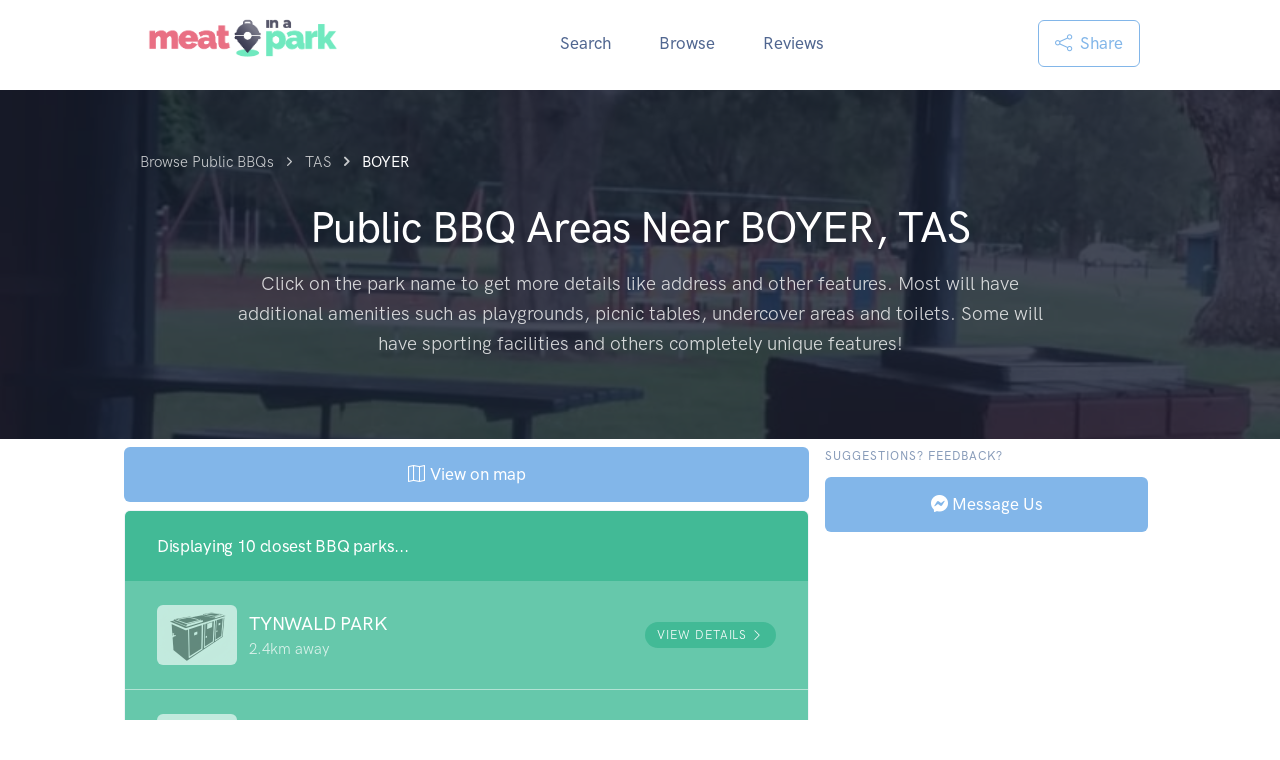

--- FILE ---
content_type: text/html;charset=utf-8
request_url: https://www.meatinapark.com.au/public-bbqs/TAS/BOYER?list
body_size: 17509
content:

<!doctype html>
<html lang="en">
  <head><script>(function(w,i,g){w[g]=w[g]||[];if(typeof w[g].push=='function')w[g].push(i)})
(window,'G-1XXBDRFGVW','google_tags_first_party');</script><script async src="/gtm/"></script>
			<script>
				window.dataLayer = window.dataLayer || [];
				function gtag(){dataLayer.push(arguments);}
				gtag('js', new Date());
				gtag('set', 'developer_id.dYzg1YT', true);
				gtag('config', 'G-1XXBDRFGVW');
			</script>
			
      
    
     <meta name="p:domain_verify" content="af021c812448850953bcc6701c753d97"/>
  
  <!--
  <script data-grow-initializer="">!(function(){window.growMe||((window.growMe=function(e){window.growMe._.push(e);}),(window.growMe._=[]));var e=document.createElement("script");(e.type="text/javascript"),(e.src="https://faves.grow.me/main.js"),(e.defer=!0),e.setAttribute("data-grow-faves-site-id","U2l0ZTo4NWFhOWNhMC0zNTJkLTQ5NjEtOGNlZi0zYTM5NzM2YmNiZTI=");var t=document.getElementsByTagName("script")[0];t.parentNode.insertBefore(e,t);})();</script> 
  <script type="text/javascript" async="async" data-noptimize="1" data-cfasync="false" src="//scripts.scriptwrapper.com/tags/85aa9ca0-352d-4961-8cef-3a39736bcbe2.js"></script>
  -->
  
  <meta name="description" content="List of free public BBQ areas near BOYER, TAS. The BBQs are available to the general public and completely free!" >
  <link rel="icon" href="/assets/favicon.ico" type="image/x-icon"/>
  <link rel="shortcut icon" href="/assets/favicon.ico" type="image/x-icon"/>
  <link rel="canonical" href="https://www.meatinapark.com.au/public-bbqs/TAS/BOYER" />
  <meta name="author" content="Andrew Dyster"/>
  <meta property="fb:admins" content="603421317"/>
  <meta property="og:title" content="Public BBQs Near BOYER, TAS">
  <meta property="og:type" content="website">
  <meta property="og:url" content="https://www.meatinapark.com.au/public-bbqs/TAS/BOYER"/>
  <meta property="og:description" content="List of free public BBQ areas near BOYER, TAS. The BBQs are available to the general public and completely free!"/>
    <meta property="og:image" content="https://res.cloudinary.com/meatinapark/image/upload/c_fill,g_auto,w_1200,h_630,q_auto,f_auto/namxdr0hllahdaqycfuc.jpg">
    <meta name="thumbnail" content="https://res.cloudinary.com/meatinapark/image/upload/c_fill,g_auto,w_1200,h_630,q_auto,f_auto/namxdr0hllahdaqycfuc.jpg">
  
  <meta name="twitter:card" content="summary">
  <meta name="twitter:creator" content="@meatinapark">
  <meta name="twitter:title" content="Public BBQs Near BOYER, TAS">
  <meta name="twitter:description" content="List of free public BBQ areas near BOYER, TAS. The BBQs are available to the general public and completely free!">
    <meta name="twitter:image" content="https://res.cloudinary.com/meatinapark/image/upload/c_fill,g_auto,w_1200,h_630,q_auto,f_auto/namxdr0hllahdaqycfuc.jpg">
  <meta name="google-site-verification" content="Z2oizJ52I2_PNv0B4IraHYYPbCbksS83NnV8m5f3Ak4" />
  
  <meta charset="utf-8">
  <meta name="viewport" content="width=device-width, initial-scale=1.0">
  <title>Public BBQs Near BOYER, TAS</title>
  
  
  <script async src="https://fundingchoicesmessages.google.com/i/pub-6353612848781589?ers=1"></script><script>(function() {function signalGooglefcPresent() {if (!window.frames['googlefcPresent']) {if (document.body) {const iframe = document.createElement('iframe'); iframe.style = 'width: 0; height: 0; border: none; z-index: -1000; left: -1000px; top: -1000px;'; iframe.style.display = 'none'; iframe.name = 'googlefcPresent'; document.body.appendChild(iframe);} else {setTimeout(signalGooglefcPresent, 0);}}}signalGooglefcPresent();})();</script>
  <script>(function(){'use strict';function aa(a){var b=0;return function(){return b<a.length?{done:!1,value:a[b++]}:{done:!0}}}var ba=typeof Object.defineProperties=="function"?Object.defineProperty:function(a,b,c){if(a==Array.prototype||a==Object.prototype)return a;a[b]=c.value;return a};
function ca(a){a=["object"==typeof globalThis&&globalThis,a,"object"==typeof window&&window,"object"==typeof self&&self,"object"==typeof global&&global];for(var b=0;b<a.length;++b){var c=a[b];if(c&&c.Math==Math)return c}throw Error("Cannot find global object");}var da=ca(this);function l(a,b){if(b)a:{var c=da;a=a.split(".");for(var d=0;d<a.length-1;d++){var e=a[d];if(!(e in c))break a;c=c[e]}a=a[a.length-1];d=c[a];b=b(d);b!=d&&b!=null&&ba(c,a,{configurable:!0,writable:!0,value:b})}}
function ea(a){return a.raw=a}function n(a){var b=typeof Symbol!="undefined"&&Symbol.iterator&&a[Symbol.iterator];if(b)return b.call(a);if(typeof a.length=="number")return{next:aa(a)};throw Error(String(a)+" is not an iterable or ArrayLike");}function fa(a){for(var b,c=[];!(b=a.next()).done;)c.push(b.value);return c}var ha=typeof Object.create=="function"?Object.create:function(a){function b(){}b.prototype=a;return new b},p;
if(typeof Object.setPrototypeOf=="function")p=Object.setPrototypeOf;else{var q;a:{var ja={a:!0},ka={};try{ka.__proto__=ja;q=ka.a;break a}catch(a){}q=!1}p=q?function(a,b){a.__proto__=b;if(a.__proto__!==b)throw new TypeError(a+" is not extensible");return a}:null}var la=p;
function t(a,b){a.prototype=ha(b.prototype);a.prototype.constructor=a;if(la)la(a,b);else for(var c in b)if(c!="prototype")if(Object.defineProperties){var d=Object.getOwnPropertyDescriptor(b,c);d&&Object.defineProperty(a,c,d)}else a[c]=b[c];a.A=b.prototype}function ma(){for(var a=Number(this),b=[],c=a;c<arguments.length;c++)b[c-a]=arguments[c];return b}l("Object.is",function(a){return a?a:function(b,c){return b===c?b!==0||1/b===1/c:b!==b&&c!==c}});
l("Array.prototype.includes",function(a){return a?a:function(b,c){var d=this;d instanceof String&&(d=String(d));var e=d.length;c=c||0;for(c<0&&(c=Math.max(c+e,0));c<e;c++){var f=d[c];if(f===b||Object.is(f,b))return!0}return!1}});
l("String.prototype.includes",function(a){return a?a:function(b,c){if(this==null)throw new TypeError("The 'this' value for String.prototype.includes must not be null or undefined");if(b instanceof RegExp)throw new TypeError("First argument to String.prototype.includes must not be a regular expression");return this.indexOf(b,c||0)!==-1}});l("Number.MAX_SAFE_INTEGER",function(){return 9007199254740991});
l("Number.isFinite",function(a){return a?a:function(b){return typeof b!=="number"?!1:!isNaN(b)&&b!==Infinity&&b!==-Infinity}});l("Number.isInteger",function(a){return a?a:function(b){return Number.isFinite(b)?b===Math.floor(b):!1}});l("Number.isSafeInteger",function(a){return a?a:function(b){return Number.isInteger(b)&&Math.abs(b)<=Number.MAX_SAFE_INTEGER}});
l("Math.trunc",function(a){return a?a:function(b){b=Number(b);if(isNaN(b)||b===Infinity||b===-Infinity||b===0)return b;var c=Math.floor(Math.abs(b));return b<0?-c:c}});/*

 Copyright The Closure Library Authors.
 SPDX-License-Identifier: Apache-2.0
*/
var u=this||self;function v(a,b){a:{var c=["CLOSURE_FLAGS"];for(var d=u,e=0;e<c.length;e++)if(d=d[c[e]],d==null){c=null;break a}c=d}a=c&&c[a];return a!=null?a:b}function w(a){return a};function na(a){u.setTimeout(function(){throw a;},0)};var oa=v(610401301,!1),pa=v(188588736,!0),qa=v(645172343,v(1,!0));var x,ra=u.navigator;x=ra?ra.userAgentData||null:null;function z(a){return oa?x?x.brands.some(function(b){return(b=b.brand)&&b.indexOf(a)!=-1}):!1:!1}function A(a){var b;a:{if(b=u.navigator)if(b=b.userAgent)break a;b=""}return b.indexOf(a)!=-1};function B(){return oa?!!x&&x.brands.length>0:!1}function C(){return B()?z("Chromium"):(A("Chrome")||A("CriOS"))&&!(B()?0:A("Edge"))||A("Silk")};var sa=B()?!1:A("Trident")||A("MSIE");!A("Android")||C();C();A("Safari")&&(C()||(B()?0:A("Coast"))||(B()?0:A("Opera"))||(B()?0:A("Edge"))||(B()?z("Microsoft Edge"):A("Edg/"))||B()&&z("Opera"));var ta={},D=null;var ua=typeof Uint8Array!=="undefined",va=!sa&&typeof btoa==="function";var wa;function E(){return typeof BigInt==="function"};var F=typeof Symbol==="function"&&typeof Symbol()==="symbol";function xa(a){return typeof Symbol==="function"&&typeof Symbol()==="symbol"?Symbol():a}var G=xa(),ya=xa("2ex");var za=F?function(a,b){a[G]|=b}:function(a,b){a.g!==void 0?a.g|=b:Object.defineProperties(a,{g:{value:b,configurable:!0,writable:!0,enumerable:!1}})},H=F?function(a){return a[G]|0}:function(a){return a.g|0},I=F?function(a){return a[G]}:function(a){return a.g},J=F?function(a,b){a[G]=b}:function(a,b){a.g!==void 0?a.g=b:Object.defineProperties(a,{g:{value:b,configurable:!0,writable:!0,enumerable:!1}})};function Aa(a,b){J(b,(a|0)&-14591)}function Ba(a,b){J(b,(a|34)&-14557)};var K={},Ca={};function Da(a){return!(!a||typeof a!=="object"||a.g!==Ca)}function Ea(a){return a!==null&&typeof a==="object"&&!Array.isArray(a)&&a.constructor===Object}function L(a,b,c){if(!Array.isArray(a)||a.length)return!1;var d=H(a);if(d&1)return!0;if(!(b&&(Array.isArray(b)?b.includes(c):b.has(c))))return!1;J(a,d|1);return!0};var M=0,N=0;function Fa(a){var b=a>>>0;M=b;N=(a-b)/4294967296>>>0}function Ga(a){if(a<0){Fa(-a);var b=n(Ha(M,N));a=b.next().value;b=b.next().value;M=a>>>0;N=b>>>0}else Fa(a)}function Ia(a,b){b>>>=0;a>>>=0;if(b<=2097151)var c=""+(4294967296*b+a);else E()?c=""+(BigInt(b)<<BigInt(32)|BigInt(a)):(c=(a>>>24|b<<8)&16777215,b=b>>16&65535,a=(a&16777215)+c*6777216+b*6710656,c+=b*8147497,b*=2,a>=1E7&&(c+=a/1E7>>>0,a%=1E7),c>=1E7&&(b+=c/1E7>>>0,c%=1E7),c=b+Ja(c)+Ja(a));return c}
function Ja(a){a=String(a);return"0000000".slice(a.length)+a}function Ha(a,b){b=~b;a?a=~a+1:b+=1;return[a,b]};var Ka=/^-?([1-9][0-9]*|0)(\.[0-9]+)?$/;var O;function La(a,b){O=b;a=new a(b);O=void 0;return a}
function P(a,b,c){a==null&&(a=O);O=void 0;if(a==null){var d=96;c?(a=[c],d|=512):a=[];b&&(d=d&-16760833|(b&1023)<<14)}else{if(!Array.isArray(a))throw Error("narr");d=H(a);if(d&2048)throw Error("farr");if(d&64)return a;d|=64;if(c&&(d|=512,c!==a[0]))throw Error("mid");a:{c=a;var e=c.length;if(e){var f=e-1;if(Ea(c[f])){d|=256;b=f-(+!!(d&512)-1);if(b>=1024)throw Error("pvtlmt");d=d&-16760833|(b&1023)<<14;break a}}if(b){b=Math.max(b,e-(+!!(d&512)-1));if(b>1024)throw Error("spvt");d=d&-16760833|(b&1023)<<
14}}}J(a,d);return a};function Ma(a){switch(typeof a){case "number":return isFinite(a)?a:String(a);case "boolean":return a?1:0;case "object":if(a)if(Array.isArray(a)){if(L(a,void 0,0))return}else if(ua&&a!=null&&a instanceof Uint8Array){if(va){for(var b="",c=0,d=a.length-10240;c<d;)b+=String.fromCharCode.apply(null,a.subarray(c,c+=10240));b+=String.fromCharCode.apply(null,c?a.subarray(c):a);a=btoa(b)}else{b===void 0&&(b=0);if(!D){D={};c="ABCDEFGHIJKLMNOPQRSTUVWXYZabcdefghijklmnopqrstuvwxyz0123456789".split("");d=["+/=",
"+/","-_=","-_.","-_"];for(var e=0;e<5;e++){var f=c.concat(d[e].split(""));ta[e]=f;for(var g=0;g<f.length;g++){var h=f[g];D[h]===void 0&&(D[h]=g)}}}b=ta[b];c=Array(Math.floor(a.length/3));d=b[64]||"";for(e=f=0;f<a.length-2;f+=3){var k=a[f],m=a[f+1];h=a[f+2];g=b[k>>2];k=b[(k&3)<<4|m>>4];m=b[(m&15)<<2|h>>6];h=b[h&63];c[e++]=g+k+m+h}g=0;h=d;switch(a.length-f){case 2:g=a[f+1],h=b[(g&15)<<2]||d;case 1:a=a[f],c[e]=b[a>>2]+b[(a&3)<<4|g>>4]+h+d}a=c.join("")}return a}}return a};function Na(a,b,c){a=Array.prototype.slice.call(a);var d=a.length,e=b&256?a[d-1]:void 0;d+=e?-1:0;for(b=b&512?1:0;b<d;b++)a[b]=c(a[b]);if(e){b=a[b]={};for(var f in e)Object.prototype.hasOwnProperty.call(e,f)&&(b[f]=c(e[f]))}return a}function Oa(a,b,c,d,e){if(a!=null){if(Array.isArray(a))a=L(a,void 0,0)?void 0:e&&H(a)&2?a:Pa(a,b,c,d!==void 0,e);else if(Ea(a)){var f={},g;for(g in a)Object.prototype.hasOwnProperty.call(a,g)&&(f[g]=Oa(a[g],b,c,d,e));a=f}else a=b(a,d);return a}}
function Pa(a,b,c,d,e){var f=d||c?H(a):0;d=d?!!(f&32):void 0;a=Array.prototype.slice.call(a);for(var g=0;g<a.length;g++)a[g]=Oa(a[g],b,c,d,e);c&&c(f,a);return a}function Qa(a){return a.s===K?a.toJSON():Ma(a)};function Ra(a,b,c){c=c===void 0?Ba:c;if(a!=null){if(ua&&a instanceof Uint8Array)return b?a:new Uint8Array(a);if(Array.isArray(a)){var d=H(a);if(d&2)return a;b&&(b=d===0||!!(d&32)&&!(d&64||!(d&16)));return b?(J(a,(d|34)&-12293),a):Pa(a,Ra,d&4?Ba:c,!0,!0)}a.s===K&&(c=a.h,d=I(c),a=d&2?a:La(a.constructor,Sa(c,d,!0)));return a}}function Sa(a,b,c){var d=c||b&2?Ba:Aa,e=!!(b&32);a=Na(a,b,function(f){return Ra(f,e,d)});za(a,32|(c?2:0));return a};function Ta(a,b){a=a.h;return Ua(a,I(a),b)}function Va(a,b,c,d){b=d+(+!!(b&512)-1);if(!(b<0||b>=a.length||b>=c))return a[b]}
function Ua(a,b,c,d){if(c===-1)return null;var e=b>>14&1023||536870912;if(c>=e){if(b&256)return a[a.length-1][c]}else{var f=a.length;if(d&&b&256&&(d=a[f-1][c],d!=null)){if(Va(a,b,e,c)&&ya!=null){var g;a=(g=wa)!=null?g:wa={};g=a[ya]||0;g>=4||(a[ya]=g+1,g=Error(),g.__closure__error__context__984382||(g.__closure__error__context__984382={}),g.__closure__error__context__984382.severity="incident",na(g))}return d}return Va(a,b,e,c)}}
function Wa(a,b,c,d,e){var f=b>>14&1023||536870912;if(c>=f||e&&!qa){var g=b;if(b&256)e=a[a.length-1];else{if(d==null)return;e=a[f+(+!!(b&512)-1)]={};g|=256}e[c]=d;c<f&&(a[c+(+!!(b&512)-1)]=void 0);g!==b&&J(a,g)}else a[c+(+!!(b&512)-1)]=d,b&256&&(a=a[a.length-1],c in a&&delete a[c])}
function Xa(a,b){var c=Ya;var d=d===void 0?!1:d;var e=a.h;var f=I(e),g=Ua(e,f,b,d);if(g!=null&&typeof g==="object"&&g.s===K)c=g;else if(Array.isArray(g)){var h=H(g),k=h;k===0&&(k|=f&32);k|=f&2;k!==h&&J(g,k);c=new c(g)}else c=void 0;c!==g&&c!=null&&Wa(e,f,b,c,d);e=c;if(e==null)return e;a=a.h;f=I(a);f&2||(g=e,c=g.h,h=I(c),g=h&2?La(g.constructor,Sa(c,h,!1)):g,g!==e&&(e=g,Wa(a,f,b,e,d)));return e}function Za(a,b){a=Ta(a,b);return a==null||typeof a==="string"?a:void 0}
function $a(a,b){var c=c===void 0?0:c;a=Ta(a,b);if(a!=null)if(b=typeof a,b==="number"?Number.isFinite(a):b!=="string"?0:Ka.test(a))if(typeof a==="number"){if(a=Math.trunc(a),!Number.isSafeInteger(a)){Ga(a);b=M;var d=N;if(a=d&2147483648)b=~b+1>>>0,d=~d>>>0,b==0&&(d=d+1>>>0);b=d*4294967296+(b>>>0);a=a?-b:b}}else if(b=Math.trunc(Number(a)),Number.isSafeInteger(b))a=String(b);else{if(b=a.indexOf("."),b!==-1&&(a=a.substring(0,b)),!(a[0]==="-"?a.length<20||a.length===20&&Number(a.substring(0,7))>-922337:
a.length<19||a.length===19&&Number(a.substring(0,6))<922337)){if(a.length<16)Ga(Number(a));else if(E())a=BigInt(a),M=Number(a&BigInt(4294967295))>>>0,N=Number(a>>BigInt(32)&BigInt(4294967295));else{b=+(a[0]==="-");N=M=0;d=a.length;for(var e=b,f=(d-b)%6+b;f<=d;e=f,f+=6)e=Number(a.slice(e,f)),N*=1E6,M=M*1E6+e,M>=4294967296&&(N+=Math.trunc(M/4294967296),N>>>=0,M>>>=0);b&&(b=n(Ha(M,N)),a=b.next().value,b=b.next().value,M=a,N=b)}a=M;b=N;b&2147483648?E()?a=""+(BigInt(b|0)<<BigInt(32)|BigInt(a>>>0)):(b=
n(Ha(a,b)),a=b.next().value,b=b.next().value,a="-"+Ia(a,b)):a=Ia(a,b)}}else a=void 0;return a!=null?a:c}function R(a,b){var c=c===void 0?"":c;a=Za(a,b);return a!=null?a:c};var S;function T(a,b,c){this.h=P(a,b,c)}T.prototype.toJSON=function(){return ab(this)};T.prototype.s=K;T.prototype.toString=function(){try{return S=!0,ab(this).toString()}finally{S=!1}};
function ab(a){var b=S?a.h:Pa(a.h,Qa,void 0,void 0,!1);var c=!S;var d=pa?void 0:a.constructor.v;var e=I(c?a.h:b);if(a=b.length){var f=b[a-1],g=Ea(f);g?a--:f=void 0;e=+!!(e&512)-1;var h=b;if(g){b:{var k=f;var m={};g=!1;if(k)for(var r in k)if(Object.prototype.hasOwnProperty.call(k,r))if(isNaN(+r))m[r]=k[r];else{var y=k[r];Array.isArray(y)&&(L(y,d,+r)||Da(y)&&y.size===0)&&(y=null);y==null&&(g=!0);y!=null&&(m[r]=y)}if(g){for(var Q in m)break b;m=null}else m=k}k=m==null?f!=null:m!==f}for(var ia;a>0;a--){Q=
a-1;r=h[Q];Q-=e;if(!(r==null||L(r,d,Q)||Da(r)&&r.size===0))break;ia=!0}if(h!==b||k||ia){if(!c)h=Array.prototype.slice.call(h,0,a);else if(ia||k||m)h.length=a;m&&h.push(m)}b=h}return b};function bb(a){return function(b){if(b==null||b=="")b=new a;else{b=JSON.parse(b);if(!Array.isArray(b))throw Error("dnarr");za(b,32);b=La(a,b)}return b}};function cb(a){this.h=P(a)}t(cb,T);var db=bb(cb);var U;function V(a){this.g=a}V.prototype.toString=function(){return this.g+""};var eb={};function fb(a){if(U===void 0){var b=null;var c=u.trustedTypes;if(c&&c.createPolicy){try{b=c.createPolicy("goog#html",{createHTML:w,createScript:w,createScriptURL:w})}catch(d){u.console&&u.console.error(d.message)}U=b}else U=b}a=(b=U)?b.createScriptURL(a):a;return new V(a,eb)};/*

 SPDX-License-Identifier: Apache-2.0
*/
function gb(a){var b=ma.apply(1,arguments);if(b.length===0)return fb(a[0]);for(var c=a[0],d=0;d<b.length;d++)c+=encodeURIComponent(b[d])+a[d+1];return fb(c)};function hb(a,b){a.src=b instanceof V&&b.constructor===V?b.g:"type_error:TrustedResourceUrl";var c,d;(c=(b=(d=(c=(a.ownerDocument&&a.ownerDocument.defaultView||window).document).querySelector)==null?void 0:d.call(c,"script[nonce]"))?b.nonce||b.getAttribute("nonce")||"":"")&&a.setAttribute("nonce",c)};function ib(){return Math.floor(Math.random()*2147483648).toString(36)+Math.abs(Math.floor(Math.random()*2147483648)^Date.now()).toString(36)};function jb(a,b){b=String(b);a.contentType==="application/xhtml+xml"&&(b=b.toLowerCase());return a.createElement(b)}function kb(a){this.g=a||u.document||document};function lb(a){a=a===void 0?document:a;return a.createElement("script")};function mb(a,b,c,d,e,f){try{var g=a.g,h=lb(g);h.async=!0;hb(h,b);g.head.appendChild(h);h.addEventListener("load",function(){e();d&&g.head.removeChild(h)});h.addEventListener("error",function(){c>0?mb(a,b,c-1,d,e,f):(d&&g.head.removeChild(h),f())})}catch(k){f()}};var nb=u.atob("aHR0cHM6Ly93d3cuZ3N0YXRpYy5jb20vaW1hZ2VzL2ljb25zL21hdGVyaWFsL3N5c3RlbS8xeC93YXJuaW5nX2FtYmVyXzI0ZHAucG5n"),ob=u.atob("WW91IGFyZSBzZWVpbmcgdGhpcyBtZXNzYWdlIGJlY2F1c2UgYWQgb3Igc2NyaXB0IGJsb2NraW5nIHNvZnR3YXJlIGlzIGludGVyZmVyaW5nIHdpdGggdGhpcyBwYWdlLg=="),pb=u.atob("RGlzYWJsZSBhbnkgYWQgb3Igc2NyaXB0IGJsb2NraW5nIHNvZnR3YXJlLCB0aGVuIHJlbG9hZCB0aGlzIHBhZ2Uu");function qb(a,b,c){this.i=a;this.u=b;this.o=c;this.g=null;this.j=[];this.m=!1;this.l=new kb(this.i)}
function rb(a){if(a.i.body&&!a.m){var b=function(){sb(a);u.setTimeout(function(){tb(a,3)},50)};mb(a.l,a.u,2,!0,function(){u[a.o]||b()},b);a.m=!0}}
function sb(a){for(var b=W(1,5),c=0;c<b;c++){var d=X(a);a.i.body.appendChild(d);a.j.push(d)}b=X(a);b.style.bottom="0";b.style.left="0";b.style.position="fixed";b.style.width=W(100,110).toString()+"%";b.style.zIndex=W(2147483544,2147483644).toString();b.style.backgroundColor=ub(249,259,242,252,219,229);b.style.boxShadow="0 0 12px #888";b.style.color=ub(0,10,0,10,0,10);b.style.display="flex";b.style.justifyContent="center";b.style.fontFamily="Roboto, Arial";c=X(a);c.style.width=W(80,85).toString()+
"%";c.style.maxWidth=W(750,775).toString()+"px";c.style.margin="24px";c.style.display="flex";c.style.alignItems="flex-start";c.style.justifyContent="center";d=jb(a.l.g,"IMG");d.className=ib();d.src=nb;d.alt="Warning icon";d.style.height="24px";d.style.width="24px";d.style.paddingRight="16px";var e=X(a),f=X(a);f.style.fontWeight="bold";f.textContent=ob;var g=X(a);g.textContent=pb;Y(a,e,f);Y(a,e,g);Y(a,c,d);Y(a,c,e);Y(a,b,c);a.g=b;a.i.body.appendChild(a.g);b=W(1,5);for(c=0;c<b;c++)d=X(a),a.i.body.appendChild(d),
a.j.push(d)}function Y(a,b,c){for(var d=W(1,5),e=0;e<d;e++){var f=X(a);b.appendChild(f)}b.appendChild(c);c=W(1,5);for(d=0;d<c;d++)e=X(a),b.appendChild(e)}function W(a,b){return Math.floor(a+Math.random()*(b-a))}function ub(a,b,c,d,e,f){return"rgb("+W(Math.max(a,0),Math.min(b,255)).toString()+","+W(Math.max(c,0),Math.min(d,255)).toString()+","+W(Math.max(e,0),Math.min(f,255)).toString()+")"}function X(a){a=jb(a.l.g,"DIV");a.className=ib();return a}
function tb(a,b){b<=0||a.g!=null&&a.g.offsetHeight!==0&&a.g.offsetWidth!==0||(vb(a),sb(a),u.setTimeout(function(){tb(a,b-1)},50))}function vb(a){for(var b=n(a.j),c=b.next();!c.done;c=b.next())(c=c.value)&&c.parentNode&&c.parentNode.removeChild(c);a.j=[];(b=a.g)&&b.parentNode&&b.parentNode.removeChild(b);a.g=null};function wb(a,b,c,d,e){function f(k){document.body?g(document.body):k>0?u.setTimeout(function(){f(k-1)},e):b()}function g(k){k.appendChild(h);u.setTimeout(function(){h?(h.offsetHeight!==0&&h.offsetWidth!==0?b():a(),h.parentNode&&h.parentNode.removeChild(h)):a()},d)}var h=xb(c);f(3)}function xb(a){var b=document.createElement("div");b.className=a;b.style.width="1px";b.style.height="1px";b.style.position="absolute";b.style.left="-10000px";b.style.top="-10000px";b.style.zIndex="-10000";return b};function Ya(a){this.h=P(a)}t(Ya,T);function yb(a){this.h=P(a)}t(yb,T);var zb=bb(yb);function Ab(a){if(!a)return null;a=Za(a,4);var b;a===null||a===void 0?b=null:b=fb(a);return b};var Bb=ea([""]),Cb=ea([""]);function Db(a,b){this.m=a;this.o=new kb(a.document);this.g=b;this.j=R(this.g,1);this.u=Ab(Xa(this.g,2))||gb(Bb);this.i=!1;b=Ab(Xa(this.g,13))||gb(Cb);this.l=new qb(a.document,b,R(this.g,12))}Db.prototype.start=function(){Eb(this)};
function Eb(a){Fb(a);mb(a.o,a.u,3,!1,function(){a:{var b=a.j;var c=u.btoa(b);if(c=u[c]){try{var d=db(u.atob(c))}catch(e){b=!1;break a}b=b===Za(d,1)}else b=!1}b?Z(a,R(a.g,14)):(Z(a,R(a.g,8)),rb(a.l))},function(){wb(function(){Z(a,R(a.g,7));rb(a.l)},function(){return Z(a,R(a.g,6))},R(a.g,9),$a(a.g,10),$a(a.g,11))})}function Z(a,b){a.i||(a.i=!0,a=new a.m.XMLHttpRequest,a.open("GET",b,!0),a.send())}function Fb(a){var b=u.btoa(a.j);a.m[b]&&Z(a,R(a.g,5))};(function(a,b){u[a]=function(){var c=ma.apply(0,arguments);u[a]=function(){};b.call.apply(b,[null].concat(c instanceof Array?c:fa(n(c))))}})("__h82AlnkH6D91__",function(a){typeof window.atob==="function"&&(new Db(window,zb(window.atob(a)))).start()});}).call(this);

window.__h82AlnkH6D91__("[base64]/[base64]/[base64]/[base64]");</script>
  
  <meta charset="utf-8" />
  <meta name="viewport" content="width=device-width, initial-scale=1" />
<!--
  <script async src="/assets/js/jquery-3.6.0.min.js"></script>
    -->
    
    <!-- Map CSS -->
    <!--
        <link rel="stylesheet" href="https://api.mapbox.com/mapbox-gl-js/v0.53.0/mapbox-gl.css" />
    -->
    
    
    
    <!-- Theme CSS -->
    <link rel="stylesheet" href="/assets/css/theme.bundle.css" />

    <script type='text/javascript' src='https://platform-api.sharethis.com/js/sharethis.js#property=68cc9ce29b8213b3901f50b3&product=sop' async='async'></script><style>
        #bbqFaqAccordion .accordion-button:hover {
                       //  background: #276f5a !important; // dark green
                       background: #1b5b9a !important;
        }
        #bbqFaqAccordion .accordion-item {
                        border-color: #66c8ab;
                        border-color: #c0daf3;
        }
        #bbqFaqAccordion .accordion-body {
                        //background: #66c8ab;
                        background: #a1c8ee;
        }
        #other-bbqs-accordion .accordion-button, #photos-content {
                        background: #66c8ab;
        }
        #other-bbqs-accordion .accordion-item {
                        border:none;
                        border-bottom: 1px solid #fff;
        }
        .bbq-link:hover {
            background:#276f5a !important;
            //background: #1b5b9a !important;
            
        }
        #other-bbqs-accordion  a:hover{
                        text-decoration: none;
                        background:red;
                        
        }
</style>  </head>
<body style="padding-top:90px" itemscope itemtype="https://schema.org/WebSite">
    <div id="fb-root"></div>
    <script async defer crossorigin="anonymous" src="https://connect.facebook.net/en_GB/sdk.js#xfbml=1&version=v12.0&appId=273166886215876&autoLogAppEvents=1" nonce="jvu15xG6"></script>
<!-- NAVBAR -->
    <nav class="navbar navbar-expand-lg navbar-light fixed-top bg-white" >
      <div class="container" >
    
        <!-- Brand -->
        <a class="navbar-brand" href="/">
          <img src="/assets/img/logo-primary.png" class="navbar-brand-img d-none d-md-inline" alt="meat in a park">
          <img src="/assets/img/logo-primary.png" style="width:160px" class="navbar-brand-img d-inline d-md-none" alt="meat in a park">
        </a>

        <!-- Mobile Buttons Group -->
        <div class="d-flex align-items-center ms-auto d-lg-none">
          <!-- Custom Share Button -->
          <div class="st-custom-button btn btn-outline-primary btn-sm px-2 py-1" data-network="sharethis" aria-label="Share page">
            <i class="bi bi-share me-1"></i> Share
          </div>

          <!-- Toggler -->
          <button class="navbar-toggler" type="button" data-bs-toggle="collapse" data-bs-target="#navbarCollapse" aria-controls="navbarCollapse" aria-expanded="false" aria-label="Toggle navigation">
            <span class="navbar-toggler-icon"></span>
          </button>
        </div>

    
        <!-- Collapse -->
        <div class="collapse navbar-collapse" id="navbarCollapse">
    
          <!-- Toggler -->
          <button class="navbar-toggler" type="button" data-bs-toggle="collapse" data-bs-target="#navbarCollapse" aria-controls="navbarCollapse" aria-expanded="false" aria-label="Toggle navigation">
            <i class="fe fe-x"></i>
          </button>
    
          <!-- Navigation -->
          <ul class="navbar-nav ms-auto">
            <li class="nav-item dropdown">
              <a class="nav-link" id="navbarLandings" href="/" title="Search for parks with barbecues">
                Search
              </a>
                
              
            </li>
            <li class="nav-item dropdown">
              <a class="nav-link " id="navbarPages"  href="/public-bbqs" title="Browse for parks with barbecues">
                Browse
              </a>              
            </li>
            <li class="nav-item dropdown">
              <a class="nav-link" id="navbarAccount" href="/reviews" title="Reviews of barbecue parks" >
                Reviews
              </a>              
            </li>
            <!--
            <li class="nav-item dropdown " >
              <a class="nav-link " id="navbarDocumentation" href="#" >
                About
              </a>              
            </li>
            -->
          </ul>
    
          <!-- Button -->
          <div class="ms-auto d-none d-lg-block">
            <!-- Custom Share Button for Desktop -->
            <div class="st-custom-button btn btn-outline-primary btn-sm " data-network="sharethis" aria-label="Share page">
              <i class="bi bi-share me-1"></i> Share
            </div>
          </div>
    
    
        </div>
    
      </div>
    </nav>        

      <!-- CollectionPage Schema Wrapper -->
      <div itemscope itemtype="https://schema.org/CollectionPage">
        <meta itemprop="name" content="Public BBQs Near BOYER, TAS">
        <meta itemprop="description" content="List of free public BBQ areas near BOYER, TAS. The BBQs are available to the general public and completely free!">
        <link itemprop="url" href="https://www.meatinapark.com.au/public-bbqs/TAS/BOYER">

      <style>
              a:hover {
                text-decoration:none;
              }
              .breadcrumb-item + .breadcrumb-item::before {
                color: rgba(255, 255, 255, 0.75) !important;
              }
       </style>
    <header class="pt-6 pt-md-8 pb-8 pb-md-10 overlay overlay-black overlay-80 jarallax"
            style="
                     background-image: url(https://img.meatinapark.com.au/medium/namxdr0hllahdaqycfuc.jpg);
                   background-size: cover; background-position: center;">
      <div class="container-md">

        <!-- Breadcrumb with Schema -->
        <nav aria-label="breadcrumb" class="mb-4">
            <ol itemscope itemtype="https://schema.org/BreadcrumbList" class="breadcrumb">
              <li itemprop="itemListElement" itemscope itemtype="https://schema.org/ListItem" class="breadcrumb-item">
                <a itemprop="item" href="/public-bbqs" class="text-white-75">
                  <span itemprop="name">Browse Public BBQs</span>
                </a>
                <meta itemprop="position" content="1">
              </li>
              <li itemprop="itemListElement" itemscope itemtype="https://schema.org/ListItem" class="breadcrumb-item">
                <a itemprop="item" href="/public-bbqs/TAS" class="text-white-75">
                  <span itemprop="name">TAS</span>
                </a>
                <meta itemprop="position" content="2">
              </li>
              <li itemprop="itemListElement" itemscope itemtype="https://schema.org/ListItem" class="breadcrumb-item active text-white fw-bold" aria-current="page">
                <span itemprop="name">BOYER</span>
                <meta itemprop="position" content="3">
              </li>
            </ol>
        </nav>
        <div class="row justify-content-center">
           <div class="col-12 col-lg-10 text-center">

                <!-- Heading with Place Schema -->
                <div itemprop="about" itemscope itemtype="https://schema.org/Place">
                  <h1 class="display-4 fw-bold text-white mb-4">
                    Public BBQ Areas Near <span itemprop="name">BOYER, TAS</span>
                  </h1>

                  <!-- Geo Coordinates -->
                  <div itemprop="geo" itemscope itemtype="https://schema.org/GeoCoordinates">
                    <meta itemprop="latitude" content="-42.775856">
                    <meta itemprop="longitude" content="147.100037">
                  </div>

                  <!-- Address Information -->
                  <div itemprop="address" itemscope itemtype="https://schema.org/PostalAddress">
                    <meta itemprop="addressLocality" content="BOYER">
                    <meta itemprop="addressRegion" content="TAS">
                    <meta itemprop="addressCountry" content="AU">
                  </div>
                </div>


                <p class="fs-lg text-white-80 mb-0">
                     Click on the park name to get more details like address and other features. Most will have additional amenities such as playgrounds, picnic tables, undercover areas and toilets. Some will have sporting facilities and others completely unique features!
                </p>

          </div>
        </div> <!-- / .row -->
      </div> <!-- / .container -->
    </header>

      
    <section class=" pb-8 mb-md-8">
      <div class="container">
        <div class="row">
          
             
              
              
            
            
            
            
            <div class="col-12 col-lg-8 px-1" >
                
                
                <div class="accordion mt-2" id="bbqLocationsAccordion">

                    <a   class="mb-2 btn w-100 btn-primary  align-items-center lift"  href="/public-bbqs/TAS/BOYER/map"><i class="bi bi-map"></i>&nbsp;View on map</a>
                    <div class="accordion-item" >
                        <h2 class="accordion-header" id="headingFour">
                          <div class="accordion-button bg-success text-white fw-bold  " >
                            Displaying 10 closest BBQ parks...
                          </div>
                        </h2>
                        <div id="collapseFour" class="accordion-collapse show" aria-labelledby="headingFour" data-bs-parent="#bbqFaqAccordion">
                          <div class="accordion-body  text-white p-0 m-0" >
                                <!-- BBQ Locations ItemList Schema -->
                                <div itemprop="mainEntity" itemscope itemtype="https://schema.org/ItemList" id="other-bbqs-accordion" class="accordion  " >
                                  <meta itemprop="numberOfItems" content="10">
                                  <meta itemprop="name" content="Closest BBQ Parks to BOYER">


                                                    <!-- BBQ Location ListItem with TouristAttraction Schema -->
                                                    <div itemprop="itemListElement" itemscope itemtype="https://schema.org/ListItem">
                                                      <meta itemprop="position" content="1">
                                                      <a itemprop="item" itemscope itemtype="https://schema.org/TouristAttraction" href="/bbq-park/TYNWALD PARK--4094">
                                                        <link itemprop="url" href="https://www.meatinapark.com.au/bbq-park/TYNWALD PARK--4094">
                                                        <div style="border-color: #b2e3d4;" class="accordion-item rounded-0 ">
                                                        <!-- Button -->
                                                        <div class="accordion-button rounded-0 bbq-link" role="button">
                                                          <!-- Thumbnail -->
                                                          <div class="me-3 flex-shrink-0">
                                                              <img src="/assets/img/photos/default-public-bbq-sm.png"
                                                                   alt="BBQ placeholder"
                                                                   class="rounded opacity-50"
                                                                   style="width: 80px; height: 60px; object-fit: cover; "
                                                                   loading="lazy">
                                                          </div>

                                                          <div class="me-auto">

                                                            <!-- Heading -->
                                                            <h4 class="fw-bold mb-0 text-white">
                                                              <span itemprop="name">TYNWALD PARK</span>
                                                            </h4>

                                                            <!-- Text -->
                                                            <p class="fs-sm text-white-75 mb-0">
                                                              <span>2.4km away</span>
                                                            </p>

                                                            <!-- BBQ Amenities Schema -->
                                                            <meta itemprop="amenityFeature" content="BBQ facilities">
                                                            <meta itemprop="publicAccess" content="true">
                                                            <meta itemprop="isAccessibleForFree" content="true">

                                                          </div>

                                                          <!-- Badge -->
                                                          <span class="badge rounded-pill bg-success ms-4">
                                                            <span class="h6 text-uppercase text-white d-none d-md-inline">
                                                              View Details <i class="bi bi-chevron-right"></i>
                                                            </span>
                                                              <span class="h6 text-uppercase text-white  d-md-none">
                                                                <i class="bi bi-chevron-right"></i>
                                                            </span>
                                                          </span>

                                                        </div>
                                                      </div>
                                                      </a>
                                                    </div> <!-- / ListItem Schema -->


                                                    <!-- BBQ Location ListItem with TouristAttraction Schema -->
                                                    <div itemprop="itemListElement" itemscope itemtype="https://schema.org/ListItem">
                                                      <meta itemprop="position" content="2">
                                                      <a itemprop="item" itemscope itemtype="https://schema.org/TouristAttraction" href="/bbq-park/ESPLANADE--db1ff4a66bb242f483c34c65800ad014">
                                                        <link itemprop="url" href="https://www.meatinapark.com.au/bbq-park/ESPLANADE--db1ff4a66bb242f483c34c65800ad014">
                                                        <div style="border-color: #b2e3d4;" class="accordion-item rounded-0 ">
                                                        <!-- Button -->
                                                        <div class="accordion-button rounded-0 bbq-link" role="button">
                                                          <!-- Thumbnail -->
                                                          <div class="me-3 flex-shrink-0">
                                                              <img src="/assets/img/photos/default-public-bbq-sm.png"
                                                                   alt="BBQ placeholder"
                                                                   class="rounded opacity-50"
                                                                   style="width: 80px; height: 60px; object-fit: cover; "
                                                                   loading="lazy">
                                                          </div>

                                                          <div class="me-auto">

                                                            <!-- Heading -->
                                                            <h4 class="fw-bold mb-0 text-white">
                                                              <span itemprop="name">ESPLANADE</span>
                                                            </h4>

                                                            <!-- Text -->
                                                            <p class="fs-sm text-white-75 mb-0">
                                                              <span>3.1km away</span>
                                                            </p>

                                                            <!-- BBQ Amenities Schema -->
                                                            <meta itemprop="amenityFeature" content="BBQ facilities">
                                                            <meta itemprop="publicAccess" content="true">
                                                            <meta itemprop="isAccessibleForFree" content="true">

                                                          </div>

                                                          <!-- Badge -->
                                                          <span class="badge rounded-pill bg-success ms-4">
                                                            <span class="h6 text-uppercase text-white d-none d-md-inline">
                                                              View Details <i class="bi bi-chevron-right"></i>
                                                            </span>
                                                              <span class="h6 text-uppercase text-white  d-md-none">
                                                                <i class="bi bi-chevron-right"></i>
                                                            </span>
                                                          </span>

                                                        </div>
                                                      </div>
                                                      </a>
                                                    </div> <!-- / ListItem Schema -->


                                                    <!-- BBQ Location ListItem with TouristAttraction Schema -->
                                                    <div itemprop="itemListElement" itemscope itemtype="https://schema.org/ListItem">
                                                      <meta itemprop="position" content="3">
                                                      <a itemprop="item" itemscope itemtype="https://schema.org/TouristAttraction" href="/bbq-park/GLEESON PARK--267d770ada984ee9a52754c847ebb85a">
                                                        <link itemprop="url" href="https://www.meatinapark.com.au/bbq-park/GLEESON PARK--267d770ada984ee9a52754c847ebb85a">
                                                        <div style="border-color: #b2e3d4;" class="accordion-item rounded-0 ">
                                                        <!-- Button -->
                                                        <div class="accordion-button rounded-0 bbq-link" role="button">
                                                          <!-- Thumbnail -->
                                                          <div class="me-3 flex-shrink-0">
                                                              <div itemprop="image" itemscope itemtype="https://schema.org/ImageObject">
                                                                <img itemprop="contentUrl" src="https://img.meatinapark.com.au/thumbnail/namxdr0hllahdaqycfuc.jpg"
                                                                     alt="GLEESON PARK BBQ"
                                                                     class="rounded"
                                                                     style="width: 80px; height: 60px; object-fit: cover;"
                                                                     loading="lazy">
                                                                <meta itemprop="description" content="GLEESON PARK BBQ area photo">
                                                              </div>
                                                          </div>

                                                          <div class="me-auto">

                                                            <!-- Heading -->
                                                            <h4 class="fw-bold mb-0 text-white">
                                                              <span itemprop="name">GLEESON PARK</span>
                                                            </h4>

                                                            <!-- Text -->
                                                            <p class="fs-sm text-white-75 mb-0">
                                                              <span>7.7km away</span>
                                                            </p>

                                                            <!-- BBQ Amenities Schema -->
                                                            <meta itemprop="amenityFeature" content="BBQ facilities">
                                                            <meta itemprop="publicAccess" content="true">
                                                            <meta itemprop="isAccessibleForFree" content="true">

                                                          </div>

                                                          <!-- Badge -->
                                                          <span class="badge rounded-pill bg-success ms-4">
                                                            <span class="h6 text-uppercase text-white d-none d-md-inline">
                                                              View Details <i class="bi bi-chevron-right"></i>
                                                            </span>
                                                              <span class="h6 text-uppercase text-white  d-md-none">
                                                                <i class="bi bi-chevron-right"></i>
                                                            </span>
                                                          </span>

                                                        </div>
                                                      </div>
                                                      </a>
                                                    </div> <!-- / ListItem Schema -->


                                                    <!-- BBQ Location ListItem with TouristAttraction Schema -->
                                                    <div itemprop="itemListElement" itemscope itemtype="https://schema.org/ListItem">
                                                      <meta itemprop="position" content="4">
                                                      <a itemprop="item" itemscope itemtype="https://schema.org/TouristAttraction" href="/bbq-park/GRANTON RESERVE--f27a0c4e204c412e914a495a3997d51d">
                                                        <link itemprop="url" href="https://www.meatinapark.com.au/bbq-park/GRANTON RESERVE--f27a0c4e204c412e914a495a3997d51d">
                                                        <div style="border-color: #b2e3d4;" class="accordion-item rounded-0 ">
                                                        <!-- Button -->
                                                        <div class="accordion-button rounded-0 bbq-link" role="button">
                                                          <!-- Thumbnail -->
                                                          <div class="me-3 flex-shrink-0">
                                                              <img src="/assets/img/photos/default-public-bbq-sm.png"
                                                                   alt="BBQ placeholder"
                                                                   class="rounded opacity-50"
                                                                   style="width: 80px; height: 60px; object-fit: cover; "
                                                                   loading="lazy">
                                                          </div>

                                                          <div class="me-auto">

                                                            <!-- Heading -->
                                                            <h4 class="fw-bold mb-0 text-white">
                                                              <span itemprop="name">GRANTON RESERVE</span>
                                                            </h4>

                                                            <!-- Text -->
                                                            <p class="fs-sm text-white-75 mb-0">
                                                              <span>10.5km away</span>
                                                            </p>

                                                            <!-- BBQ Amenities Schema -->
                                                            <meta itemprop="amenityFeature" content="BBQ facilities">
                                                            <meta itemprop="publicAccess" content="true">
                                                            <meta itemprop="isAccessibleForFree" content="true">

                                                          </div>

                                                          <!-- Badge -->
                                                          <span class="badge rounded-pill bg-success ms-4">
                                                            <span class="h6 text-uppercase text-white d-none d-md-inline">
                                                              View Details <i class="bi bi-chevron-right"></i>
                                                            </span>
                                                              <span class="h6 text-uppercase text-white  d-md-none">
                                                                <i class="bi bi-chevron-right"></i>
                                                            </span>
                                                          </span>

                                                        </div>
                                                      </div>
                                                      </a>
                                                    </div> <!-- / ListItem Schema -->


                                                    <!-- BBQ Location ListItem with TouristAttraction Schema -->
                                                    <div itemprop="itemListElement" itemscope itemtype="https://schema.org/ListItem">
                                                      <meta itemprop="position" content="5">
                                                      <a itemprop="item" itemscope itemtype="https://schema.org/TouristAttraction" href="/bbq-park/SALMON PONDS--9046b7a25c134d7da8577713318ef8d2">
                                                        <link itemprop="url" href="https://www.meatinapark.com.au/bbq-park/SALMON PONDS--9046b7a25c134d7da8577713318ef8d2">
                                                        <div style="border-color: #b2e3d4;" class="accordion-item rounded-0 ">
                                                        <!-- Button -->
                                                        <div class="accordion-button rounded-0 bbq-link" role="button">
                                                          <!-- Thumbnail -->
                                                          <div class="me-3 flex-shrink-0">
                                                              <img src="/assets/img/photos/default-public-bbq-sm.png"
                                                                   alt="BBQ placeholder"
                                                                   class="rounded opacity-50"
                                                                   style="width: 80px; height: 60px; object-fit: cover; "
                                                                   loading="lazy">
                                                          </div>

                                                          <div class="me-auto">

                                                            <!-- Heading -->
                                                            <h4 class="fw-bold mb-0 text-white">
                                                              <span itemprop="name">SALMON PONDS</span>
                                                            </h4>

                                                            <!-- Text -->
                                                            <p class="fs-sm text-white-75 mb-0">
                                                              <span>11km away</span>
                                                            </p>

                                                            <!-- BBQ Amenities Schema -->
                                                            <meta itemprop="amenityFeature" content="BBQ facilities">
                                                            <meta itemprop="publicAccess" content="true">
                                                            <meta itemprop="isAccessibleForFree" content="true">

                                                          </div>

                                                          <!-- Badge -->
                                                          <span class="badge rounded-pill bg-success ms-4">
                                                            <span class="h6 text-uppercase text-white d-none d-md-inline">
                                                              View Details <i class="bi bi-chevron-right"></i>
                                                            </span>
                                                              <span class="h6 text-uppercase text-white  d-md-none">
                                                                <i class="bi bi-chevron-right"></i>
                                                            </span>
                                                          </span>

                                                        </div>
                                                      </div>
                                                      </a>
                                                    </div> <!-- / ListItem Schema -->


                                                    <!-- BBQ Location ListItem with TouristAttraction Schema -->
                                                    <div itemprop="itemListElement" itemscope itemtype="https://schema.org/ListItem">
                                                      <meta itemprop="position" content="6">
                                                      <a itemprop="item" itemscope itemtype="https://schema.org/TouristAttraction" href="/bbq-park/POIMENA RESERVE--2d2791093b9840298360ac9d84552f62">
                                                        <link itemprop="url" href="https://www.meatinapark.com.au/bbq-park/POIMENA RESERVE--2d2791093b9840298360ac9d84552f62">
                                                        <div style="border-color: #b2e3d4;" class="accordion-item rounded-0 ">
                                                        <!-- Button -->
                                                        <div class="accordion-button rounded-0 bbq-link" role="button">
                                                          <!-- Thumbnail -->
                                                          <div class="me-3 flex-shrink-0">
                                                              <div itemprop="image" itemscope itemtype="https://schema.org/ImageObject">
                                                                <img itemprop="contentUrl" src="https://img.meatinapark.com.au/thumbnail/jsfvyq9fgomzxk05c2re.jpg"
                                                                     alt="POIMENA RESERVE BBQ"
                                                                     class="rounded"
                                                                     style="width: 80px; height: 60px; object-fit: cover;"
                                                                     loading="lazy">
                                                                <meta itemprop="description" content="POIMENA RESERVE BBQ area photo">
                                                              </div>
                                                          </div>

                                                          <div class="me-auto">

                                                            <!-- Heading -->
                                                            <h4 class="fw-bold mb-0 text-white">
                                                              <span itemprop="name">POIMENA RESERVE</span>
                                                            </h4>

                                                            <!-- Text -->
                                                            <p class="fs-sm text-white-75 mb-0">
                                                              <span>11.9km away</span>
                                                            </p>

                                                            <!-- BBQ Amenities Schema -->
                                                            <meta itemprop="amenityFeature" content="BBQ facilities">
                                                            <meta itemprop="publicAccess" content="true">
                                                            <meta itemprop="isAccessibleForFree" content="true">

                                                          </div>

                                                          <!-- Badge -->
                                                          <span class="badge rounded-pill bg-success ms-4">
                                                            <span class="h6 text-uppercase text-white d-none d-md-inline">
                                                              View Details <i class="bi bi-chevron-right"></i>
                                                            </span>
                                                              <span class="h6 text-uppercase text-white  d-md-none">
                                                                <i class="bi bi-chevron-right"></i>
                                                            </span>
                                                          </span>

                                                        </div>
                                                      </div>
                                                      </a>
                                                    </div> <!-- / ListItem Schema -->


                                                    <!-- BBQ Location ListItem with TouristAttraction Schema -->
                                                    <div itemprop="itemListElement" itemscope itemtype="https://schema.org/ListItem">
                                                      <meta itemprop="position" content="7">
                                                      <a itemprop="item" itemscope itemtype="https://schema.org/TouristAttraction" href="/bbq-park/LENNOX PARK--37008f80444e4086ac2afc08f6f29b72">
                                                        <link itemprop="url" href="https://www.meatinapark.com.au/bbq-park/LENNOX PARK--37008f80444e4086ac2afc08f6f29b72">
                                                        <div style="border-color: #b2e3d4;" class="accordion-item rounded-0 ">
                                                        <!-- Button -->
                                                        <div class="accordion-button rounded-0 bbq-link" role="button">
                                                          <!-- Thumbnail -->
                                                          <div class="me-3 flex-shrink-0">
                                                              <div itemprop="image" itemscope itemtype="https://schema.org/ImageObject">
                                                                <img itemprop="contentUrl" src="https://img.meatinapark.com.au/thumbnail/fkh6rqvvpudaujv44zdx.jpg"
                                                                     alt="LENNOX PARK BBQ"
                                                                     class="rounded"
                                                                     style="width: 80px; height: 60px; object-fit: cover;"
                                                                     loading="lazy">
                                                                <meta itemprop="description" content="LENNOX PARK BBQ area photo">
                                                              </div>
                                                          </div>

                                                          <div class="me-auto">

                                                            <!-- Heading -->
                                                            <h4 class="fw-bold mb-0 text-white">
                                                              <span itemprop="name">LENNOX PARK</span>
                                                            </h4>

                                                            <!-- Text -->
                                                            <p class="fs-sm text-white-75 mb-0">
                                                              <span>13.9km away</span>
                                                            </p>

                                                            <!-- BBQ Amenities Schema -->
                                                            <meta itemprop="amenityFeature" content="BBQ facilities">
                                                            <meta itemprop="publicAccess" content="true">
                                                            <meta itemprop="isAccessibleForFree" content="true">

                                                          </div>

                                                          <!-- Badge -->
                                                          <span class="badge rounded-pill bg-success ms-4">
                                                            <span class="h6 text-uppercase text-white d-none d-md-inline">
                                                              View Details <i class="bi bi-chevron-right"></i>
                                                            </span>
                                                              <span class="h6 text-uppercase text-white  d-md-none">
                                                                <i class="bi bi-chevron-right"></i>
                                                            </span>
                                                          </span>

                                                        </div>
                                                      </div>
                                                      </a>
                                                    </div> <!-- / ListItem Schema -->


                                                    <!-- BBQ Location ListItem with TouristAttraction Schema -->
                                                    <div itemprop="itemListElement" itemscope itemtype="https://schema.org/ListItem">
                                                      <meta itemprop="position" content="8">
                                                      <a itemprop="item" itemscope itemtype="https://schema.org/TouristAttraction" href="/bbq-park/MONTROSE FORESHORE--3a42305545324595a6eb3d78668dda3a">
                                                        <link itemprop="url" href="https://www.meatinapark.com.au/bbq-park/MONTROSE FORESHORE--3a42305545324595a6eb3d78668dda3a">
                                                        <div style="border-color: #b2e3d4;" class="accordion-item rounded-0 ">
                                                        <!-- Button -->
                                                        <div class="accordion-button rounded-0 bbq-link" role="button">
                                                          <!-- Thumbnail -->
                                                          <div class="me-3 flex-shrink-0">
                                                              <div itemprop="image" itemscope itemtype="https://schema.org/ImageObject">
                                                                <img itemprop="contentUrl" src="https://img.meatinapark.com.au/thumbnail/xt9qsaeddbg0d2teo5gu.jpg"
                                                                     alt="MONTROSE FORESHORE BBQ"
                                                                     class="rounded"
                                                                     style="width: 80px; height: 60px; object-fit: cover;"
                                                                     loading="lazy">
                                                                <meta itemprop="description" content="MONTROSE FORESHORE BBQ area photo">
                                                              </div>
                                                          </div>

                                                          <div class="me-auto">

                                                            <!-- Heading -->
                                                            <h4 class="fw-bold mb-0 text-white">
                                                              <span itemprop="name">MONTROSE FORESHORE</span>
                                                            </h4>

                                                            <!-- Text -->
                                                            <p class="fs-sm text-white-75 mb-0">
                                                              <span>14.7km away</span>
                                                            </p>

                                                            <!-- BBQ Amenities Schema -->
                                                            <meta itemprop="amenityFeature" content="BBQ facilities">
                                                            <meta itemprop="publicAccess" content="true">
                                                            <meta itemprop="isAccessibleForFree" content="true">

                                                          </div>

                                                          <!-- Badge -->
                                                          <span class="badge rounded-pill bg-success ms-4">
                                                            <span class="h6 text-uppercase text-white d-none d-md-inline">
                                                              View Details <i class="bi bi-chevron-right"></i>
                                                            </span>
                                                              <span class="h6 text-uppercase text-white  d-md-none">
                                                                <i class="bi bi-chevron-right"></i>
                                                            </span>
                                                          </span>

                                                        </div>
                                                      </div>
                                                      </a>
                                                    </div> <!-- / ListItem Schema -->


                                                    <!-- BBQ Location ListItem with TouristAttraction Schema -->
                                                    <div itemprop="itemListElement" itemscope itemtype="https://schema.org/ListItem">
                                                      <meta itemprop="position" content="9">
                                                      <a itemprop="item" itemscope itemtype="https://schema.org/TouristAttraction" href="/bbq-park/TOLOSA PARK--2851c2717acd4659a8772cf98a673a12">
                                                        <link itemprop="url" href="https://www.meatinapark.com.au/bbq-park/TOLOSA PARK--2851c2717acd4659a8772cf98a673a12">
                                                        <div style="border-color: #b2e3d4;" class="accordion-item rounded-0 ">
                                                        <!-- Button -->
                                                        <div class="accordion-button rounded-0 bbq-link" role="button">
                                                          <!-- Thumbnail -->
                                                          <div class="me-3 flex-shrink-0">
                                                              <div itemprop="image" itemscope itemtype="https://schema.org/ImageObject">
                                                                <img itemprop="contentUrl" src="https://img.meatinapark.com.au/thumbnail/l2h2c7y2dcd1df4mznx8.jpg"
                                                                     alt="TOLOSA PARK BBQ"
                                                                     class="rounded"
                                                                     style="width: 80px; height: 60px; object-fit: cover;"
                                                                     loading="lazy">
                                                                <meta itemprop="description" content="TOLOSA PARK BBQ area photo">
                                                              </div>
                                                          </div>

                                                          <div class="me-auto">

                                                            <!-- Heading -->
                                                            <h4 class="fw-bold mb-0 text-white">
                                                              <span itemprop="name">TOLOSA PARK</span>
                                                            </h4>

                                                            <!-- Text -->
                                                            <p class="fs-sm text-white-75 mb-0">
                                                              <span>14.9km away</span>
                                                            </p>

                                                            <!-- BBQ Amenities Schema -->
                                                            <meta itemprop="amenityFeature" content="BBQ facilities">
                                                            <meta itemprop="publicAccess" content="true">
                                                            <meta itemprop="isAccessibleForFree" content="true">

                                                          </div>

                                                          <!-- Badge -->
                                                          <span class="badge rounded-pill bg-success ms-4">
                                                            <span class="h6 text-uppercase text-white d-none d-md-inline">
                                                              View Details <i class="bi bi-chevron-right"></i>
                                                            </span>
                                                              <span class="h6 text-uppercase text-white  d-md-none">
                                                                <i class="bi bi-chevron-right"></i>
                                                            </span>
                                                          </span>

                                                        </div>
                                                      </div>
                                                      </a>
                                                    </div> <!-- / ListItem Schema -->


                                                    <!-- BBQ Location ListItem with TouristAttraction Schema -->
                                                    <div itemprop="itemListElement" itemscope itemtype="https://schema.org/ListItem">
                                                      <meta itemprop="position" content="10">
                                                      <a itemprop="item" itemscope itemtype="https://schema.org/TouristAttraction" href="/bbq-park/MONTROSE PICNIC AREA--f6fd12e79f3d4311a3c19329b5e33492">
                                                        <link itemprop="url" href="https://www.meatinapark.com.au/bbq-park/MONTROSE PICNIC AREA--f6fd12e79f3d4311a3c19329b5e33492">
                                                        <div style="border-color: #b2e3d4;" class="accordion-item rounded-0 ">
                                                        <!-- Button -->
                                                        <div class="accordion-button rounded-0 bbq-link" role="button">
                                                          <!-- Thumbnail -->
                                                          <div class="me-3 flex-shrink-0">
                                                              <div itemprop="image" itemscope itemtype="https://schema.org/ImageObject">
                                                                <img itemprop="contentUrl" src="https://img.meatinapark.com.au/thumbnail/lx6pe3fym8xu9awehu8a.jpg"
                                                                     alt="MONTROSE PICNIC AREA BBQ"
                                                                     class="rounded"
                                                                     style="width: 80px; height: 60px; object-fit: cover;"
                                                                     loading="lazy">
                                                                <meta itemprop="description" content="MONTROSE PICNIC AREA BBQ area photo">
                                                              </div>
                                                          </div>

                                                          <div class="me-auto">

                                                            <!-- Heading -->
                                                            <h4 class="fw-bold mb-0 text-white">
                                                              <span itemprop="name">MONTROSE PICNIC AREA</span>
                                                            </h4>

                                                            <!-- Text -->
                                                            <p class="fs-sm text-white-75 mb-0">
                                                              <span>15.4km away</span>
                                                            </p>

                                                            <!-- BBQ Amenities Schema -->
                                                            <meta itemprop="amenityFeature" content="BBQ facilities">
                                                            <meta itemprop="publicAccess" content="true">
                                                            <meta itemprop="isAccessibleForFree" content="true">

                                                          </div>

                                                          <!-- Badge -->
                                                          <span class="badge rounded-pill bg-success ms-4">
                                                            <span class="h6 text-uppercase text-white d-none d-md-inline">
                                                              View Details <i class="bi bi-chevron-right"></i>
                                                            </span>
                                                              <span class="h6 text-uppercase text-white  d-md-none">
                                                                <i class="bi bi-chevron-right"></i>
                                                            </span>
                                                          </span>

                                                        </div>
                                                      </div>
                                                      </a>
                                                    </div> <!-- / ListItem Schema -->

                                                </div> <!-- / ItemList Schema -->
                          </div>
                        </div>
                      </div>
                    </div>
                    
                
                
                <div class="accordion mt-5" id="bbqFaqAccordion" itemscope itemtype="https://schema.org/FAQPage" >
                  <meta itemprop="name" content="BBQ FAQ for BOYER, TAS">
                  <meta itemprop="description" content="Frequently asked questions about public BBQ facilities in BOYER">

                  <!-- Publisher Information -->
                  <div itemprop="publisher" itemscope itemtype="https://schema.org/Organization">
                    <meta itemprop="name" content="Meat in a Park">
                    <meta itemprop="url" content="https://www.meatinapark.com.au">
                  </div>
                    <div class="accordion-item " itemscope itemprop="mainEntity" itemtype="https://schema.org/Question">
                    <h2 class="accordion-header " id="headingOne">
                      <button itemprop="name" class="accordion-button bg-primary text-white fw-bold " type="button" data-bs-toggle="collapse" data-bs-target="#collapseOne" aria-expanded="true" aria-controls="collapseOne">
                        Where can I barbecue in BOYER, TAS ?
                      </button>
                    </h2>
                    <div id="collapseOne" class="accordion-collapse collapse show" aria-labelledby="headingOne" data-bs-parent="#bbqFaqAccordion">
                      <div class="accordion-body pt-2 text-white" itemscope itemprop="acceptedAnswer" itemtype="https://schema.org/Answer">
                            <div class="text-gray" itemprop="text">
                                The above is a <a class="fw-bolder text-white" href="#bbqLocationsAccordion">list of locations near BOYER with BBQ facilities</a>  that anyone can use.
                                <br><br>                                                                
                                Click on the location name to get more details about address and other amenities.                                
                                <br><br>
                                If you would like to use your own BBQ, then <a class="text-white fw-bolder" href="https://www.google.com/search?q=BOYER TAS local council contact">check with the local council</a> about possible restrictions.
                                Some parks maybe have rules on certain types of BBQ (e.g. charcoal) or have a complete ban on use of private BBQ.
                                
                            </div>
                      </div>
                    </div>
                  </div>
                    
                    
                    <div class="accordion-item " itemscope itemprop="mainEntity" itemtype="https://schema.org/Question">
                    <h2 class="accordion-header " id="headingTwo2">
                      <button itemprop="name" class="accordion-button bg-primary text-white fw-bold collapsed" type="button" data-bs-toggle="collapse" data-bs-target="#collapseTwo2" aria-expanded="false" aria-controls="collapseTwo2">
                        How do I find a public BBQ in BOYER, TAS ?
                      </button>
                    </h2>
                    <div id="collapseTwo2" class="accordion-collapse collapse" aria-labelledby="headingTwo2" data-bs-parent="#bbqFaqAccordion">
                      <div class="accordion-body pt-2 text-white" itemscope itemprop="acceptedAnswer" itemtype="https://schema.org/Answer">
                            <div class="text-gray" itemprop="text">
                                First click on one of the BBQ spots listed above  (e.g. <a class="fw-bolder text-white" href="/bbq-park/TYNWALD PARK--4094">TYNWALD PARK</a>)
                                <br><br>
                                                                
                                The details page will provide address and a map marker showing where to find BBQs. Many locations include a visual street view and video of the BBQ area.
                                
                                
                                <br><br>
                                Check out our <a class="text-white fw-bolder" href="https://www.meatinapark.com.au/how-to/find-a-public-bbq">How To Find a Public BBQ</a> guide for more help.
                            </div>
                      </div>
                    </div>
                  </div>

                  <div class="accordion-item" itemscope itemprop="mainEntity" itemtype="https://schema.org/Question">
                    <h2  class="accordion-header" id="headingTwo">
                      <button itemprop="name"  class="accordion-button bg-primary text-white fw-bold  collapsed" type="button" data-bs-toggle="collapse" data-bs-target="#collapseTwo" aria-expanded="false" aria-controls="collapseTwo">
                        Do I need to book or reserve to use the public BBQs in BOYER ?
                      </button>
                    </h2>
                    <div id="collapseTwo" class="accordion-collapse collapse" aria-labelledby="headingTwo" data-bs-parent="#bbqFaqAccordion">
                      <div class="accordion-body pt-2 text-white" itemscope itemprop="acceptedAnswer" itemtype="https://schema.org/Answer">
                            <div class="text-gray" itemprop="text">
                                No! The BBQs are first come, first serve. However, if you plan on having a larger event then please <a class="text-white fw-bolder" href="https://www.google.com/search?q=BOYER TAS local council contact">check with the local council</a>.
                            </div>
                      </div>
                    </div>
                  </div>

                </div>                
                
            </div>
            
            

            
            
            
            
            
            
            
            
            
            
            
            <div class="col-lg-4 text-center text-lg-start p-1 p-lg-3 pt-lg-0 mt-2">
                
                

                  <!-- Heading -->
                  <h6 class="fw-bold text-uppercase mb-3 text-muted">
                    Suggestions? Feedback?
                  </h6>
                  
                  <div class="d-grid gap-2">
                    <a href="https://m.me/MeatinaPark" class="btn btn-primary" target="_blank"><i class="bi bi-messenger"></i> Message Us</a>                    
                  </div>
                    
                  <!--
                  <h6 class="fw-bold text-uppercase mb-3">
                    BBQ Type
                  </h6>
                  <p>
                    <i class="bi bi-lightning-fill"></i> Electric BBQ
                  </p>
                  -->


                  
              
            </div>
            
            <div class="col-lg-4 mt-10">
                
                <script async src="https://pagead2.googlesyndication.com/pagead/js/adsbygoogle.js"></script>                            
                            <ins class="adsbygoogle"
                                 style="display:block"
                                 data-ad-client="ca-pub-6353612848781589"
                                 data-ad-slot="2521329128"
                                 data-ad-format="auto"
                                 data-full-width-responsive="true"></ins>
                            <script>
                                 (adsbygoogle = window.adsbygoogle || []).push({});
                            </script>
                
            </div>
        </div> <!-- / .row -->
      </div> <!-- / .container -->
    </section>

      </div> <!-- / CollectionPage Schema Wrapper -->




    

<!-- SHAPE -->
    <div class="position-relative">
      <div class="shape shape-bottom shape-fluid-x text-gray-200">
        <svg viewBox="0 0 2880 48" fill="none" xmlns="http://www.w3.org/2000/svg"><path d="M0 48h2880V0h-720C1442.5 52 720 0 720 0H0v48z" fill="currentColor"/></svg>      </div>
    </div>      
<!-- FOOTER -->
    <footer class="py-8 py-md-11 bg-gray-200">
      <div class="container">
        <div class="row">
          <div class="col-12  col-lg-3 text-center text-lg-start mb-3">
    
            <!-- Brand -->
            <img style="width:160px" src="/assets/img/logo-dark.png" alt="Meat in a Park" class="footer-brand img-fluid mb-2">
    
            <!-- Social -->
            <ul class="list-unstyled list-inline list-social mb-6 mb-md-0">              
              <li class="list-inline-item list-social-item me-3">
                <a href="https://www.facebook.com/MeatInAPark" class="text-decoration-none" style="color:#8699B8;font-size:25px">
                  <i class="bi bi-facebook"></i>
                </a>
              </li>
              
              <li class="list-inline-item list-social-item me-3">
                <a href="https://www.instagram.com/meatinapark/" class="text-decoration-none" style="color:#8699B8;font-size:25px">
                  <i class="bi bi-instagram"></i>
                </a>
              </li>              
              
              <li class="list-inline-item list-social-item me-3">
                <a href="https://www.youtube.com/channel/UCtS1SSAtrbUCsspfO_-SVAw" class="text-decoration-none" style="color:#8699B8;font-size:25px">
                  <i class="bi bi-youtube"></i>
                </a>
              </li>            
            </ul>    
          </div>
          <div class="col-6 col-md-4 col-lg-3">
    
            <!-- Heading -->
            <h6 class="fw-bold text-uppercase text-gray-700">
              Menu
            </h6>
    
            <!-- List -->
            <ul class="list-unstyled text-muted mb-6 mb-md-8 mb-lg-0">
              <li class="mb-3">
                <a href="/#search" class="text-reset">
                  Search
                </a>
              </li>
              
              <li class="mb-3">
                <a href="/reviews" class="text-reset">
                  Public BBQ Reviews
                </a>
              </li>
              <li class="mb-3">
                <a href="/bbq-stores" class="text-reset">
                  Find BBQ Store
                </a>
              </li>
              <li class="mb-3">
                <a href="/about" class="text-reset">
                  About Us
                </a>
              </li>
              <li class="mb-3">
                <a href="/public-bbq-stock-photos" class="text-reset">
                  Stock Photos
                </a>
              </li>
            </ul>   
          </div>
            
          <div class="col-6 col-md-4  col-lg-3 offset-lg-0">
    
            <!-- Heading -->
            <h6 class="fw-bold text-uppercase text-gray-700">
              Browse
            </h6>
    
            <!-- List -->
            <ul class="list-unstyled text-muted mb-0">
              <li class="mb-3" style="width:50%;float:left">
                <a href="/public-bbqs/ACT" class="text-reset">
                  ACT
                </a>
              </li>
              <li class="mb-3" style="width:50%;float:left">
                <a href="/public-bbqs/NSW" class="text-reset">
                  NSW
                </a>
              </li>
              <li class="mb-3" style="width:50%;float:left">
                <a href="/public-bbqs/NT" class="text-reset">
                  NT
                </a>
              </li>
              <li class="mb-3" style="width:50%;float:left">
                <a href="/public-bbqs/QLD" class="text-reset">
                  QLD
                </a>
              </li>
              <li class="mb-3" style="width:50%;float:left">
                <a href="/public-bbqs/SA" class="text-reset">
                  SA
                </a>
              </li>
              <li class="mb-3" style="width:50%;float:left">
                <a href="/public-bbqs/TAS" class="text-reset">
                  TAS
                </a>
              </li>
              <li class="mb-3" style="width:50%;float:left">
                <a href="/public-bbqs/VIC" class="text-reset">
                  VIC
                </a>
              </li>
              <li class="mb-3" style="width:50%;float:left">
                <a href="/public-bbqs/WA" class="text-reset">
                  WA
                </a>
              </li>
              <li class="mb-3" style="width:100%;float:left;clear:both;padding-top:10px">
                <a href="/councils" class="text-reset fw-bold">
                  Councils
                </a>
              </li>


            </ul>
    
          </div>
          
            <div class="col-6 col-md-4  col-lg-3 offset-lg-0 d-none d-md-block">
    
                <!-- Heading -->
                <h6 class="fw-bold text-uppercase text-gray-700">
                  Search
                </h6>

                <!-- List -->
                <ul class="list-unstyled text-muted mb-0">
                  <li class="mb-3" style="width:50%;float:left">
                    <a href="/public-BBQ-Adelaide" class="text-reset">
                      Adelaide
                    </a>
                  </li>
                    <li class="mb-3" style="width:50%;float:left">
                    <a href="/public-BBQ-Brisbane" class="text-reset">
                      Brisbane
                    </a>
                  </li>
                    <li class="mb-3" style="width:50%;float:left">
                    <a href="/public-BBQ-Canberra" class="text-reset">
                      Canberra
                    </a>
                  </li>
                  <li class="mb-3" style="width:50%;float:left">
                    <a href="/public-BBQ-Darwin" class="text-reset">
                      Darwin
                    </a>
                  </li>
                  <li class="mb-3" style="width:50%;float:left">
                    <a href="/public-BBQ-Hobart" class="text-reset">
                      Hobart
                    </a>
                  </li>
                  <li class="mb-3" style="width:50%;float:left">
                    <a href="/public-BBQ-Melbourne" class="text-reset">
                      Melbourne
                    </a>
                  </li>
                  <li class="mb-3" style="width:50%;float:left">
                    <a href="/public-BBQ-Perth" class="text-reset">
                      Perth
                    </a>
                  </li>
                  <li class="mb-3" style="width:50%;float:left">
                    <a href="/public-BBQ-Sydney" class="text-reset">
                      Sydney
                    </a>
                  </li>

                  <li class="mb-3" style="width:50%;float:left">
                    <a href="/public-BBQ-Cairns" class="text-reset">
                      Cairns
                    </a>
                  </li>
                    <li class="mb-3" style="width:50%;float:left">
                    <a href="/public-BBQ-Gold%20Coast" class="text-reset">
                      Gold Coast
                    </a>
                  </li>
                  <li class="mb-3" style="width:50%;float:left">
                    <a href="/public-BBQ-Newcastle" class="text-reset">
                      Newcastle
                    </a>
                  </li>
                  <li class="mb-3" style="width:50%;float:left">
                    <a href="/public-BBQ-Wollongong" class="text-reset">
                      Wollongong
                    </a>
                  </li>


                </ul>
    
          </div>
            
            
          <div class="col-6 col-md-4 col-lg-3 offset-lg-3">
    
            <!-- Heading -->
            <h6 class="fw-bold text-uppercase text-gray-700">
              Legal
            </h6>
    
            <!-- List -->
            <ul class="list-unstyled text-muted ">
              <li class="mb-3">
                <a href="/privacy" class="text-reset">
                  Privacy
                </a>
              </li>
              <li class="mb-3">
                <a href="https://www.webbyappy.com/" class="text-reset">
                  &copy; 2025 webbyAppy
                </a>
              </li>
            </ul>
    
          </div>
        </div> <!-- / .row -->
      </div> <!-- / .container -->
    </footer>
<!-- Map JS -->
<script  src='https://api.mapbox.com/mapbox-gl-js/v0.53.0/mapbox-gl.js'></script>

<!-- Vendor JS -->
<script  src="/assets/js/vendor.bundle.js"></script>

<!-- Theme JS -->
<script  src="/assets/js/theme.bundle.js"></script>

<!-- Bootstrap Icons -->
<link rel="stylesheet" href="https://cdn.jsdelivr.net/npm/bootstrap-icons@1.11.3/font/bootstrap-icons.min.css">  



<script defer src="https://static.cloudflareinsights.com/beacon.min.js/vcd15cbe7772f49c399c6a5babf22c1241717689176015" integrity="sha512-ZpsOmlRQV6y907TI0dKBHq9Md29nnaEIPlkf84rnaERnq6zvWvPUqr2ft8M1aS28oN72PdrCzSjY4U6VaAw1EQ==" data-cf-beacon='{"version":"2024.11.0","token":"adf049cf7e5e4285ae29aabfffa5b6f6","r":1,"server_timing":{"name":{"cfCacheStatus":true,"cfEdge":true,"cfExtPri":true,"cfL4":true,"cfOrigin":true,"cfSpeedBrain":true},"location_startswith":null}}' crossorigin="anonymous"></script>
</body>
</html>


--- FILE ---
content_type: text/html; charset=utf-8
request_url: https://www.google.com/recaptcha/api2/aframe
body_size: 267
content:
<!DOCTYPE HTML><html><head><meta http-equiv="content-type" content="text/html; charset=UTF-8"></head><body><script nonce="_bn6m1YG6WQBi03_GdP_GA">/** Anti-fraud and anti-abuse applications only. See google.com/recaptcha */ try{var clients={'sodar':'https://pagead2.googlesyndication.com/pagead/sodar?'};window.addEventListener("message",function(a){try{if(a.source===window.parent){var b=JSON.parse(a.data);var c=clients[b['id']];if(c){var d=document.createElement('img');d.src=c+b['params']+'&rc='+(localStorage.getItem("rc::a")?sessionStorage.getItem("rc::b"):"");window.document.body.appendChild(d);sessionStorage.setItem("rc::e",parseInt(sessionStorage.getItem("rc::e")||0)+1);localStorage.setItem("rc::h",'1769172116392');}}}catch(b){}});window.parent.postMessage("_grecaptcha_ready", "*");}catch(b){}</script></body></html>